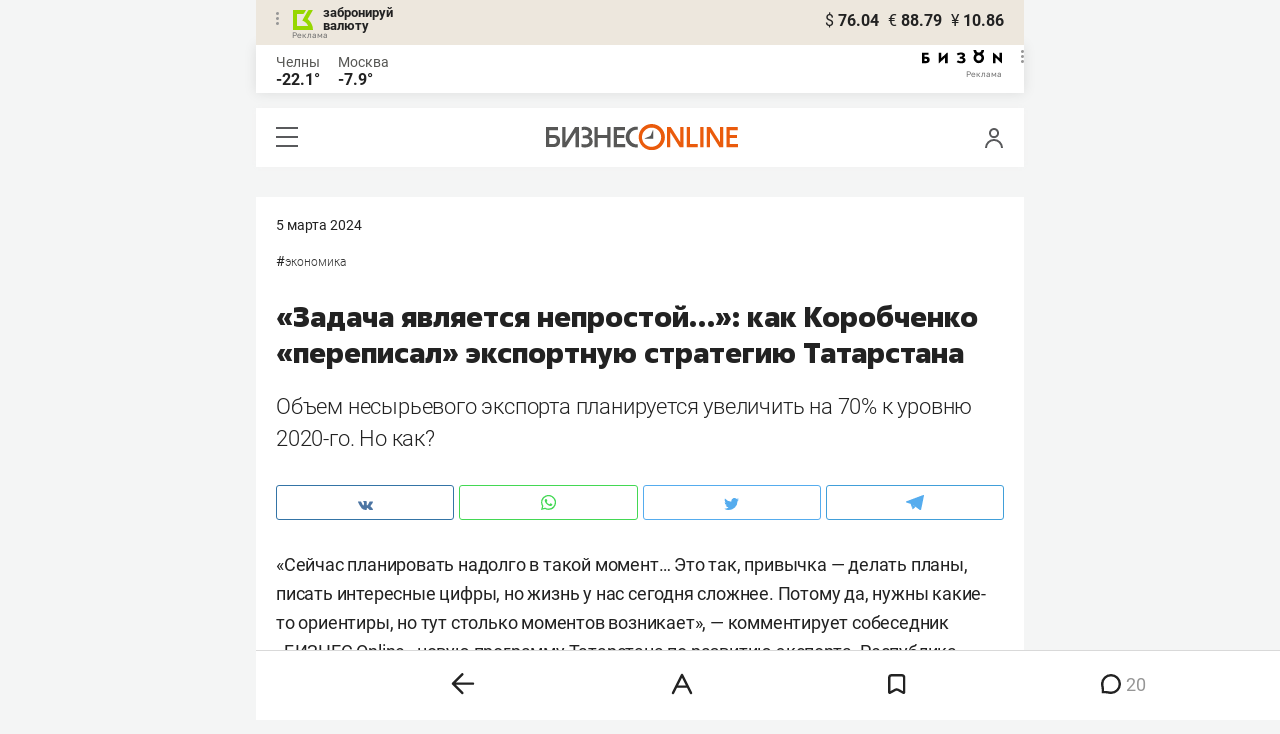

--- FILE ---
content_type: image/svg+xml
request_url: https://statix.business-gazeta.ru/img/icons/emoji/comments-emoji_3.svg
body_size: 179
content:
<svg xmlns="http://www.w3.org/2000/svg" viewBox="0 0 18 16">
  <path d="M17.846 4.923A4.923 4.923 0 0 0 12.924 0c-1.65 0-3.107.815-4 2.06a4.914 4.914 0 0 0-4-2.06A4.923 4.923 0 0 0 0 4.923c0 .386.049.759.133 1.118C.816 10.29 5.539 14.77 8.923 16c3.384-1.23 8.107-5.711 8.79-9.958.085-.36.133-.733.133-1.119Z"/>
</svg>
